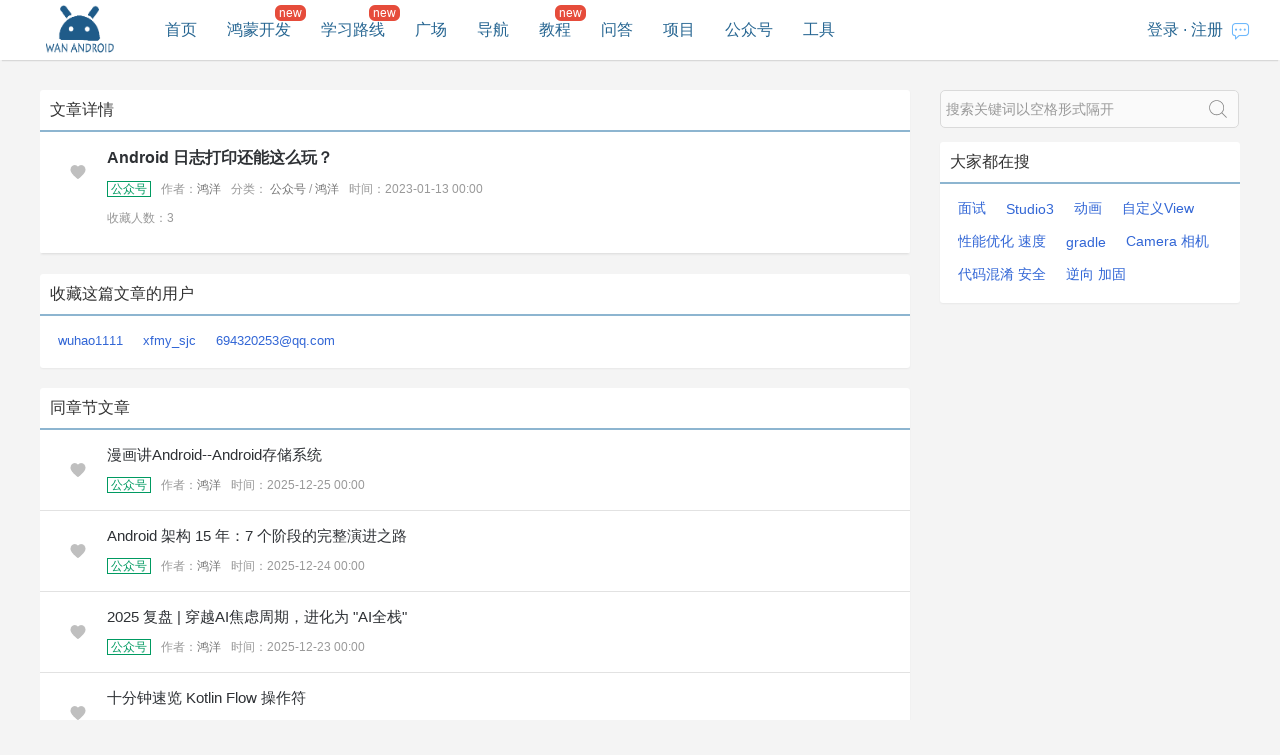

--- FILE ---
content_type: text/html;charset=UTF-8
request_url: https://wanandroid.com/article/25539/detail
body_size: 8397
content:

<!DOCTYPE html>
<html>
<head>
<meta http-equiv="Content-Type" content="text/html; charset=UTF-8">
<title>Android 日志打印还能这么玩？ - 玩Android - wanandroid.com</title>

<meta name="baidu-site-verification" content="AjVAHSzyrE" />
<meta name="author" content="lmj">
<meta data-vue-meta="true" data-vmid="keywords" name="keywords" content="玩Android,学Android,wanandroid,xueandroid,Android知识体系,Android开发工具,自定义View"/>
<meta data-vue-meta="true" data-vmid="description" name="description" content="玩Android是一个每日推荐20~30篇Android优质文章的站点，提供Android常用工具和常用网站，并以知识体系的形式展现所有的文章分类。"/>

<link rel="shortcut icon" href="/resources/image/favicon.ico">
<link rel="stylesheet" type="text/css" href="/resources/css/reset.css" />
<link rel="stylesheet" type="text/css" href="/resources/css/jquery.harame.css" />
<link rel="stylesheet" type="text/css" href="/resources/css/iconfont/iconfont.css?v=3" />
<link rel="stylesheet" type="text/css" href="/resources/css/pc/dialog.css?v=4" />
<link rel="stylesheet" type="text/css" href="/resources/css/pc/common.css?v=23" />
<link rel="stylesheet" type="text/css" href="/resources/css/pc/header.css?v=8" />
<!-- jieri -->
<link rel="stylesheet" type="text/css" href="/resources/css/pc/surprise.css?v=1" />
<!-- -->
<script type="text/javascript" src="/resources/js/jquery-1.10.2.min.js"></script>
<script type="text/javascript" src="/resources/js/jquery-migrate-1.2.1.min.js"></script>
<script type="text/javascript" src="/resources/js/jquery.harame.js"></script>
<script type="text/javascript" src="/resources/js/pc/common.js?v=5"></script>

<!-- <script async src="//pagead2.googlesyndication.com/pagead/js/adsbygoogle.js"></script> -->
<script>

 /* (adsbygoogle = window.adsbygoogle || []).push({
    google_ad_client: "ca-pub-6857356622430344",
    enable_page_level_ads: true
 }); */
</script>
<script type="text/javascript">
	var basepath = "/";
	var _debug = true;
</script>
<script type="text/javascript">
	var _hmt = _hmt || [];
	(function() {
	  var hm = document.createElement("script");
	  hm.src = "https://hm.baidu.com/hm.js?90501e13a75bb5eb3d067166e8d2cad8";
	  var s = document.getElementsByTagName("script")[0]; 
	  s.parentNode.insertBefore(hm, s);
	})();
</script>
<span style="display: none;" id="basepath">/</span>




<style type="text/css">
	.chapterArticles .info_art p a{
		font-weight:normal;
		font-size: 15px; 
	}
</style>

</head>
<body>
<div class="e">
    <!-- header -->
    


<head>
	<!-- <style type="text/css">
		html {filter:progid:DXImageTransform.Microsoft.BasicImage(grayscale=1);-webkit-filter: grayscale(100%);}
	</style> -->
</head>
<div class="header">
	<div>
	    <div class="logo">
	    		<a href="https://www.wanandroid.com">
	    			<img title="玩安卓" id="logo_img" src="/resources/image/pc/logo.png" width="68px" height="50px"  alt="wan android logo" />
	    		</a>
	    	</div>
	    <div class="nav">
	        <ul>
	            <li id="index"><a href="/index">首页</a></li>
	            <li id="harmony" class="new"><a href="/harmony/index">鸿蒙开发</a></li>
	            <li id="route" class="new"><a href="/route/list">学习路线</a></li>
	            <li id="userArticle"><a href="/user_article">广场</a></li> 
	            <li id="navi"><a href="/navi">导航</a></li>
	            <li id="book" class="new"><a href="/book/list">教程</a></li>
	            <li id="wenda"><a href="/wenda">问答</a></li>
	    	 
	            <li id="projectIndex"><a href="/projectindex">项目</a></li> 
	            <li id="wxarticle"><a href="/wxarticle">公众号</a></li>
	            
	           
	            <li id="tools"><a href="/tools">工具</a></li>
	            
	            
	            
	        </ul>
	    </div>
	    <div class="nav_login">
	    	
		    	<ul class="loginNav">
		            <li><a onclick="showLoginDialog()">登录</a></li>
		            <li>·</li>
		            <li><a onclick="showRegisterDialog()">注册</a></li>
		        </ul>
	    	
	        
		   <div class="header_inbox">
			   
		        
			        <a target="_blank" href="/message/lg/history/list/1">
			       		<span class="iconfont iconxiaoxi"></span>
			        </a>
			   
     		</div>
	    </div>
	  
    
	</div>
</div>
<div class="cb"></div>


<div class="dialog_div login_dialog" id="loginDialog">
    <h2 class="title"><span>登录</span><b class="closed"></b></h2>
    <div>
        <input class="normal_input" type="text" name="username" placeholder="请输入用户名" />
        <input class="normal_input" type="password" name="password" placeholder="请输入密码" />
        <p class="ofh">
        	<span class="toRegisterDialog" onclick="showRegister()">去注册</span>
        	<a class="find_psd" target="_blank" href="/blog/show/2947">忘记密码？</a>
        </p>
        <p class="warn"></p>
        <p class="opt_p">
        		<span class="btn save">登录</span>
        	</p>
    </div>
</div>

<div class="dialog_div login_dialog" id="registerDialog">
    <h2 class="title"><span>注册</span><b class="closed"></b></h2>
    <div>
        <input class="normal_input" type="text" name="username" placeholder="请输入用户名" />
        <input class="normal_input" type="password" name="password" placeholder="请输入密码" />
        <input class="normal_input" type="password" name="repassword" placeholder="请输入确认密码" />
        <input class="normal_input" type="text" name="verifyCode" placeholder="请输入验证码"/>
        <p class="ofh"><span class="toLoginDialog" onclick="showLogin()">去登录</span></p>
		<div style="text-align: center; margin: 0px auto 10px;">
			<img
				src="/resources/image/pc/weixin_hongyang.jpg"
				style="width: 150px; height: 150px;" />
			<ul style="font-size: 14px;">
				<li>扫码关注公众号</li>
				<li style="margin-top: 12px;">发送“<span style="color: red;">我爱安卓</span>”
				</li>
				<li>即可获取验证码</li>
			</ul>
		</div>        
        <p class="warn"></p>
        <p class="opt_p">
        		<span class="btn save">注册</span>
        	</p>
    </div>
</div>
<script type="text/javascript">
function showLogin(){
	$("#registerDialog").harameDialog("close");
	$("#loginDialog").harameDialog("open");
}
function showRegister(){
    $("#loginDialog").harameDialog("close");
	$("#registerDialog").harameDialog("open");
}

$(document).ready(function(){
	$("#loginDialog, #registerDialog").harameDialog({
	    closedOnClickOverlay: false,
	    closedSelector: ".closed, .btn.disabled"
	});
	$("#loginDialog input[name='password']").keyup(function(){
		if(13==event.which || 13==event.keyCode){
			$("#loginDialog .save").trigger("click");
		}
	});
	$("#registerDialog input[name='repassword']").keyup(function(){
		if(13==event.which || 13==event.keyCode){
			$("#registerDialog .save").trigger("click");
		}
	});
	$("#loginDialog .save").click(function(){
		var $dom = $("#loginDialog");
		var username = $.trim($dom.find("input[name='username']").val());
		var password = $dom.find("input[name='password']").val();
		
		if( username.length<3){
			$dom.find("input[name='username']").focus();
			$dom.find(".warn").html("用户名至少 3 位");
			return false;
		}
		if(password.length < 6){
			$dom.find("input[name='password']").focus();
			$dom.find(".warn").html("密码至少 6 位");
			return false;
		}
		$.ajax({
	          url: basepath+"user/login",
	          type:"post",
	          data:{
        	  		username: username,
        	  		password: password
	          		},
	          success: function (results) {
	              if(0 != results.errorCode){
	            	  $dom.find(".warn").html(results.errorMsg);
	            		return;
	              }
	              $dom.harameDialog("close");
	              $(".loginNav").hide();
	              if(results.data.type == 1){
	            	  	$("#tools").after('<li id="editor"><a href="/admin/bg/">添加文章</a></li>');
	            	  	$("#userOptNav").prepend('<li><a href="/admin/bg/">后台管理</a></li>');
	              }
	              $("#tools").after('<li id="collect"><a href="/lg/collect">我的收藏</a></li>');
	              if(6 < results.data.username.length){
	            	  	$(".userNav span").html(results.data.username.substring(0,6)+"...");
	              }else{
	            	  	$(".userNav span").html(results.data.username);
	              }
	              $(".userNav").show();
	              //收藏同步
	              //var collectArr = results.data.collectIds;
	              //global.collectflag = true;
	             // if(global.callbackSuccess){
		          //    global.callbackSuccess();
	             // }
	              //collectInStep($(".listArticle .collect"), "artid", collectArr);
	              //window.location.href = "/index";
	              location.reload();      
	          }, 
	          error:function(){
	        	  	$dom.find(".warn").html("网络异常");
	          }
	      });
		
	});
	
	$("#registerDialog .save").click(function(){
		var $dom = $("#registerDialog");
		var username = $.trim($dom.find("input[name='username']").val());
		var password = $dom.find("input[name='password']").val();
		var repassword = $dom.find("input[name='repassword']").val();
		var verifyCode = $dom.find("input[name='verifyCode']").val();

		
		if( 3 > username.length){
			$dom.find("input[name='username']").focus();
			$dom.find(".warn").html("用户名最少3位");
			return false;
		}
		if( 50 < username.length){
			$dom.find("input[name='username']").focus();
			$dom.find(".warn").html("用户名不超过50位");
			return false;
		}
		if(password.length < 6){
			$dom.find("input[name='password']").focus();
			$dom.find(".warn").html("密码至少 6 位");
			return false;
		}
		if(password != repassword){
			$dom.find("input[name='repassword']").focus();
			$dom.find(".warn").html("确认密码与密码不符");
			return false;
		}
		if(verifyCode.length <=0){
			$dom.find("input[name='verifyCode']").focus();
			$dom.find(".warn").html("验证码不能为空");
			return false;
		}
		
		$.ajax({
	          url: basepath+"user/registerV2",
	          type:"post",
	          data:{
	        	  	username: username,
      	  		password: password,
      	  		repassword: repassword,
      	  		verifyCode:verifyCode
	          		},
	          success: function (results) {
	              if(0 != results.errorCode){
	            	  	$dom.find(".warn").html(results.errorMsg);
	            		return;
	              }
	              $dom.harameDialog("close");
	              $(".loginNav").hide();
	              if(results.data.type == 1){
	            	  	$("#tools").after('<li id="editor"><a href="/admin/bg/">添加文章</a></li>');
	            	  	$("#userOptNav").prepend('<li><a href="/admin/bg/">后台管理</a></li>');
	              }
	              $("#tools").after('<li id="collect"><a href="/lg/collect">我的收藏</a></li>');
	              if(6 < results.data.username.length){
	            	  	$(".userNav span").html(results.data.username.substring(0,6)+"...");
	              }else{
	            	  	$(".userNav span").html(results.data.username);
	              }
	              $(".userNav").show();
	            //收藏同步
	             // var collectArr = results.data.collectIds;
	              //collectInStep($(".listArticle .collect"), "artid", collectArr);
	             // global.collectflag = true;
	              //window.location.href = "/index";
	              location.reload();      
	          }, 
	          error:function(){
	        	  	$dom.find(".warn").html("网络异常");
	          }
	      });
		
	});
});
</script>


<div class="login_dialog dialog_div" id="wxDialog">
    <h2 class="title"><span>解锁回答区域</span><b class="closed"></b></h2>
            
           	<div style="text-align: center;margin: 0px auto 10px;">
	            <img src="/resources/image/pc/weixin_hongyang.jpg" style="width: 150px;height:150px;"/>
	            <ul style="font-size: 14px;">
	            		<li>扫码关注公众号</li>
	            		<li style="margin-top: 12px;">发送“<span style="color: red;">我爱安卓</span>”</li>
	            </ul>
	            <input type="text" name="wxcode" placeholder="输入返回的验证码" style="font-size:14px;height: 20px;line-height: 20px;margin-top: 12px;border: 1px solid #adadad;margin-bottom: 12px;"/>
	        		<p style="font-size: 12px;color:#666;">若你登陆，将永久解锁；<br/>若未登录，仅本机解锁。</p>
	        		<p class="warn" style="color: red;display: none;font-size: 14px;"></p>
	        		<p class="opt_p">
	                <span class="btn save" style="width: 80%;font-size: 16px;line-height: 36px;height: 36px;">解锁回答区域</span>
	            </p>
            </div>
</div>
<script type="text/javascript">

$(document).ready(function(){
	$("#wxDialog").harameDialog({
	    closedOnClickOverlay: false,
	    closedSelector: ".closed, .btn.disabled"
	});
	
	$("#wxDialog .save").click(function(){
		var $dom = $("#wxDialog");
		var wxcode = $.trim($dom.find("input[name='wxcode']").val());
		if(wxcode == ""){
			$dom.find(".warn").show();
       	  	$dom.find(".warn").html("验证码不能为空");
       	  	return;
		}
		$.ajax({
	          url: basepath+"auth/wenda",
	          type:"get",
	          data:{wxcode: wxcode},
	          success: function (results) {
	              if(0 != results.errorCode){
	            	  	  $dom.find(".warn").show();
		            	  $dom.find(".warn").html(results.errorMsg);
		            	  $dom.find("input[name='wxcode']").val("")
		            	return;
		          }
	              localStorage.setItem("wanandroid.wenda.comments", 1);
	              location.reload();      
	          }, 
	          error:function(){
	        	    $dom.find(".warn").show();
	        	  	$dom.find(".warn").html("网络异常");
	          }
	      });
		
	});
	
});
</script>



<div class="login_dialog dialog_div" id="wxRegisterDialog">
	<h2 class="title">
		<span>获取注册验证码</span><b class="closed"></b>
	</h2>

	<div style="text-align: center; margin: 0px auto 10px;">
		<img
			src="/resources/image/pc/weixin_hongyang.jpg"
			style="width: 150px; height: 150px;" />
		<ul style="font-size: 14px;">
			<li>扫码关注公众号</li>
			<li style="margin-top: 12px;">发送“<span style="color: red;">我爱安卓</span>”
			</li>
			<li>即可获取验证码</li>
		</ul>
	</div>
</div>
<script type="text/javascript">
	$(document).ready(function() {
		$("#wxRegisterDialog").harameDialog({
			closedOnClickOverlay : false,
			closedSelector : ".closed, .btn.disabled"
		});
	});
</script>


<script type="text/javascript">
function activenav(id){
    $("#"+ id).addClass("active");
}

function showLoginDialog(){
	$("#loginDialog").harameDialog("open");
	$("#loginDialog input[name='username']").focus();
}

function showWxDialog(){
	$("#wxDialog").harameDialog("open");
}
function showRegisterDialog(){
	$("#registerDialog").harameDialog("open");
	$("#registerDialog input[name='username']").focus();
}

function showWxRegisterDialog(){
	$("#wxRegisterDialog").harameDialog("open");
}
$(document).ready(function(){
	$(".userNav span").mouseenter(function(){
		$(this).parents(".userNav").find("div").show();
	});
	$(".userNav").mouseleave(function(){
		$(this).find("div").hide();
	});
	$("form[name='searchForm']").find(".search").click(function(){
		var k = $.trim($("form[name='searchForm']").find("input").val());
		console.log(k);
		if(k == "关闭新年皮肤"){
			localStorage.setItem("wanandroid.index.close_newyear",1)
			location.reload();
			return false;
		}
		if(k == "打开新年皮肤"){
			localStorage.setItem("wanandroid.index.close_newyear",0)
			location.reload();
			return false;
		}
		
		if(0 < k.length){
			if(100 < k.length){
				k = k.substring(0,100);
				$("form[name='searchForm']").find("input").val(k)
			}
			$("form[name='searchForm']").submit();
		}
	});
	$("form[name='searchForm']").find("input").focus(function(){
		$(this).parent("form").addClass("active");
	}).blur(function(){
	 	$(this).parent("form").removeClass("active");
	 });
	
});
</script>
    <div class="e_container mt30"><!-- 内容主体 -->
        <div class="main_content_l"><!-- 左侧文档列表-->
        		<div >
        		 	<div class="block">
        		 		<h2 class="title"><span>文章详情</span></h2>
		            <ul class="list_article  listArticle" >
		            		



<head>
<style type="text/css">
.info_art span.feed_back {
	color: #aaa;
	text-decoration: underline;
	cursor: pointer;
	display: none;
}

.info_art:hover span.feed_back {
	display: inline;
}
</style>

<script type="text/javascript">
	
		
			global.isLogin = false;
		
		
		
		$(function(){
			$(".listArticle").on("click",".feed_back",function(){
				if(!global.isLogin){
					showLoginDialog();//先登录
					return false;
				}
				$("#confirmFeedBackArticleDialog").find("input[name='aid']").val($(this).attr("artid"));
				$("#confirmFeedBackArticleDialog").harameDialog("open");
				return false;
				
			});
		});
	
	</script>

</head>

	<li>
		<div>
			<div class="info_opt">
				
				
					<span artid=25539 class="collect" title="收藏"></span>
				
			</div>
			<div class="info_art">
				<p>
					<a class="alink" href="https://mp.weixin.qq.com/s/wwWUssli-dZvf14rMNp43A" target="_blank">Android 日志打印还能这么玩？</a>
				</p>
				
				
					<span class="tags"><a target="_blank"
						href="/wxarticle/list/408/1">&nbsp;公众号&nbsp;</a></span>
				
				
					<span class="aauthor">作者：<a
						href="/article/list/0?author=鸿洋"
						target="_blank">鸿洋</a></span>
				

				
				
					
						<span class="achapter">分类： <a class="levelone"
							href="/article/list/0?cid=408">公众号</a>
							/ <a class="leveltwo"
							href="/article/list/0?cid=408">鸿洋</a></span>
					
				
				<span class="aniceDate">时间：2023-01-13 00:00</span> <span
					class="feed_back" artid="25539">链接错误</span>
					
				
					<p style="font-size: 12px;color:#999;margin-top: 12px;">收藏人数：3</p>
				
			</div>				
			
		</div>
	</li>




<div class="dialog_div" id="confirmFeedBackArticleDialog">
    <h2 class="title"><span>链接异常反馈</span><b class="closed"></b></h2>
    <div>
    		<input type="hidden" name="aid" />
    		
        <p class="confirm">确认反馈该文章链接错误 or 内容不匹配？</p>
        <p class="warn"></p>
        <p class="opt_p">
        		<span class="fl btn disabled">取消</span>
        		<span class="fr btn save">确定</span>
        	</p>
    </div>
</div>
<script type="text/javascript">

$(document).ready(function(){
	
	$("#confirmFeedBackArticleDialog").harameDialog({
	    closedOnClickOverlay: false,
	    closedSelector: ".closed, .btn.disabled"
	});
	
	$("#confirmFeedBackArticleDialog .save").click(function(){
		var $dom = $("#confirmFeedBackArticleDialog");
		var artid = $.trim($dom.find("input[name='aid']").val());
		var url = "/aerror/lg/add/json?aid=" + artid;

		if(1 > artid){
			$dom.find(".warn").html("获取文章信息失败，请重试");
			return false;
		}
		showAlertMsg("反馈已经收到，感谢！");
        $dom.harameDialog("close");

		$.ajax({
	          url: url,
	          type:"post",
	          success: function (results) {
	              if(0 != results.errorCode){
	            		return;
	              }
	          },
	          error:function(){
	          }
	      });
	});
});
</script>


		            </ul>
	            </div>
	            
		            <div class="block" style="margin-top: 20px;">
		        			<h2 class="title"><span>收藏这篇文章的用户</span></h2>
		        			
		        				<ul class="link_list">
				            		
				            			<li><a href="/user/144489/articles/1" style="font-size: 13px;" target="_blank">wuhao1111</a></li>
				            		
				            			<li><a href="/user/14839/articles/1" style="font-size: 13px;" target="_blank">xfmy_sjc</a></li>
				            		
				            			<li><a href="/user/81577/articles/1" style="font-size: 13px;" target="_blank">694320253@qq.com</a></li>
				            		
				            </ul>
	        			</div>
        			
        			<div class="block" style="margin-top: 20px;">
	        			<h2 class="title"><span>同章节文章</span></h2>
		            <ul class="list_article  listArticle  chapterArticles">
		            		
		            		 



<head>
<style type="text/css">
.info_art span.feed_back {
	color: #aaa;
	text-decoration: underline;
	cursor: pointer;
	display: none;
}

.info_art:hover span.feed_back {
	display: inline;
}
</style>

<script type="text/javascript">
	
		
			global.isLogin = false;
		
		
		
		$(function(){
			$(".listArticle").on("click",".feed_back",function(){
				if(!global.isLogin){
					showLoginDialog();//先登录
					return false;
				}
				$("#confirmFeedBackArticleDialog").find("input[name='aid']").val($(this).attr("artid"));
				$("#confirmFeedBackArticleDialog").harameDialog("open");
				return false;
				
			});
		});
	
	</script>

</head>






	
		<li>
			<div>
				<div class="info_opt">
					
					
						<span artid=31134 class="collect" title="收藏"></span>
					
				</div>
				<div class="info_art">
					<p>
						
						<a class="alink" href="https://mp.weixin.qq.com/s/t9ADKsI_aeOu5ueJSGqa6A" target="_blank">漫画讲Android--Android存储系统</a>
					</p>
					
					
						<span class="tags"><a target="_blank"
							href="/wxarticle/list/408/1">&nbsp;公众号&nbsp;</a></span>
					
					
						<span class="aauthor">作者：<a
							href="/article/list/0?author=鸿洋"
							target="_blank">鸿洋</a></span>
					

					
					
					
					<span class="aniceDate">时间：2025-12-25 00:00</span> <span
						class="feed_back" artid="31134">链接错误</span>
				</div>
			</div>
		</li>
	
		<li>
			<div>
				<div class="info_opt">
					
					
						<span artid=31133 class="collect" title="收藏"></span>
					
				</div>
				<div class="info_art">
					<p>
						
						<a class="alink" href="https://mp.weixin.qq.com/s/LDYfKTDAFCJPi5YAiXYoBA" target="_blank">Android 架构 15 年：7 个阶段的完整演进之路</a>
					</p>
					
					
						<span class="tags"><a target="_blank"
							href="/wxarticle/list/408/1">&nbsp;公众号&nbsp;</a></span>
					
					
						<span class="aauthor">作者：<a
							href="/article/list/0?author=鸿洋"
							target="_blank">鸿洋</a></span>
					

					
					
					
					<span class="aniceDate">时间：2025-12-24 00:00</span> <span
						class="feed_back" artid="31133">链接错误</span>
				</div>
			</div>
		</li>
	
		<li>
			<div>
				<div class="info_opt">
					
					
						<span artid=31132 class="collect" title="收藏"></span>
					
				</div>
				<div class="info_art">
					<p>
						
						<a class="alink" href="https://mp.weixin.qq.com/s/zFQoKPPXdO13SChYnekNMQ" target="_blank">2025 复盘 | 穿越AI焦虑周期，进化为 &quot;AI全栈&quot;</a>
					</p>
					
					
						<span class="tags"><a target="_blank"
							href="/wxarticle/list/408/1">&nbsp;公众号&nbsp;</a></span>
					
					
						<span class="aauthor">作者：<a
							href="/article/list/0?author=鸿洋"
							target="_blank">鸿洋</a></span>
					

					
					
					
					<span class="aniceDate">时间：2025-12-23 00:00</span> <span
						class="feed_back" artid="31132">链接错误</span>
				</div>
			</div>
		</li>
	
		<li>
			<div>
				<div class="info_opt">
					
					
						<span artid=31131 class="collect" title="收藏"></span>
					
				</div>
				<div class="info_art">
					<p>
						
						<a class="alink" href="https://mp.weixin.qq.com/s/rshxQlP3ckAaRORUZepfyw" target="_blank">十分钟速览 Kotlin Flow 操作符</a>
					</p>
					
					
						<span class="tags"><a target="_blank"
							href="/wxarticle/list/408/1">&nbsp;公众号&nbsp;</a></span>
					
					
						<span class="aauthor">作者：<a
							href="/article/list/0?author=鸿洋"
							target="_blank">鸿洋</a></span>
					

					
					
					
					<span class="aniceDate">时间：2025-12-18 00:00</span> <span
						class="feed_back" artid="31131">链接错误</span>
				</div>
			</div>
		</li>
	
		<li>
			<div>
				<div class="info_opt">
					
					
						<span artid=31130 class="collect" title="收藏"></span>
					
				</div>
				<div class="info_art">
					<p>
						
						<a class="alink" href="https://mp.weixin.qq.com/s/y2s2FPPWS7dnoF7-PhIdJg" target="_blank">掌握 Android 各版本的权限管理</a>
					</p>
					
					
						<span class="tags"><a target="_blank"
							href="/wxarticle/list/408/1">&nbsp;公众号&nbsp;</a></span>
					
					
						<span class="aauthor">作者：<a
							href="/article/list/0?author=鸿洋"
							target="_blank">鸿洋</a></span>
					

					
					
					
					<span class="aniceDate">时间：2025-12-17 00:00</span> <span
						class="feed_back" artid="31130">链接错误</span>
				</div>
			</div>
		</li>
	
		<li>
			<div>
				<div class="info_opt">
					
					
						<span artid=31129 class="collect" title="收藏"></span>
					
				</div>
				<div class="info_art">
					<p>
						
						<a class="alink" href="https://mp.weixin.qq.com/s/RQNEmINa3d97NlA0LFZMFQ" target="_blank">漫画讲Android--app可用的存储目录</a>
					</p>
					
					
						<span class="tags"><a target="_blank"
							href="/wxarticle/list/408/1">&nbsp;公众号&nbsp;</a></span>
					
					
						<span class="aauthor">作者：<a
							href="/article/list/0?author=鸿洋"
							target="_blank">鸿洋</a></span>
					

					
					
					
					<span class="aniceDate">时间：2025-12-11 00:00</span> <span
						class="feed_back" artid="31129">链接错误</span>
				</div>
			</div>
		</li>
	
		<li>
			<div>
				<div class="info_opt">
					
					
						<span artid=31128 class="collect" title="收藏"></span>
					
				</div>
				<div class="info_art">
					<p>
						
						<a class="alink" href="https://mp.weixin.qq.com/s/x-diM_0ogEg1W48_7B_TxQ" target="_blank">Androidify：谷歌官方 AI + Android 开源示例应用</a>
					</p>
					
					
						<span class="tags"><a target="_blank"
							href="/wxarticle/list/408/1">&nbsp;公众号&nbsp;</a></span>
					
					
						<span class="aauthor">作者：<a
							href="/article/list/0?author=鸿洋"
							target="_blank">鸿洋</a></span>
					

					
					
					
					<span class="aniceDate">时间：2025-12-08 00:00</span> <span
						class="feed_back" artid="31128">链接错误</span>
				</div>
			</div>
		</li>
	
		<li>
			<div>
				<div class="info_opt">
					
					
						<span artid=31127 class="collect" title="收藏"></span>
					
				</div>
				<div class="info_art">
					<p>
						
						<a class="alink" href="https://mp.weixin.qq.com/s/a9v4NANxzkXx7LESrqcpCQ" target="_blank">五分钟实战 Compose 展开/收起动画</a>
					</p>
					
					
						<span class="tags"><a target="_blank"
							href="/wxarticle/list/408/1">&nbsp;公众号&nbsp;</a></span>
					
					
						<span class="aauthor">作者：<a
							href="/article/list/0?author=鸿洋"
							target="_blank">鸿洋</a></span>
					

					
					
					
					<span class="aniceDate">时间：2025-12-04 00:00</span> <span
						class="feed_back" artid="31127">链接错误</span>
				</div>
			</div>
		</li>
	
		<li>
			<div>
				<div class="info_opt">
					
					
						<span artid=31126 class="collect" title="收藏"></span>
					
				</div>
				<div class="info_art">
					<p>
						
						<a class="alink" href="https://mp.weixin.qq.com/s/nfgcFbpAof4iadYg4kK61w" target="_blank">Android 应用崩溃前截屏：让问题排查更轻松</a>
					</p>
					
					
						<span class="tags"><a target="_blank"
							href="/wxarticle/list/408/1">&nbsp;公众号&nbsp;</a></span>
					
					
						<span class="aauthor">作者：<a
							href="/article/list/0?author=鸿洋"
							target="_blank">鸿洋</a></span>
					

					
					
					
					<span class="aniceDate">时间：2025-12-02 00:00</span> <span
						class="feed_back" artid="31126">链接错误</span>
				</div>
			</div>
		</li>
	
		<li>
			<div>
				<div class="info_opt">
					
					
						<span artid=31083 class="collect" title="收藏"></span>
					
				</div>
				<div class="info_art">
					<p>
						
						<a class="alink" href="https://mp.weixin.qq.com/s/hZd1HOQsvHZabk0XzvL7GA" target="_blank">深入浅出 Compose 测量机制</a>
					</p>
					
					
						<span class="tags"><a target="_blank"
							href="/wxarticle/list/408/1">&nbsp;公众号&nbsp;</a></span>
					
					
						<span class="aauthor">作者：<a
							href="/article/list/0?author=鸿洋"
							target="_blank">鸿洋</a></span>
					

					
					
					
					<span class="aniceDate">时间：2025-12-01 00:00</span> <span
						class="feed_back" artid="31083">链接错误</span>
				</div>
			</div>
		</li>
	
		<li>
			<div>
				<div class="info_opt">
					
					
						<span artid=31082 class="collect" title="收藏"></span>
					
				</div>
				<div class="info_art">
					<p>
						
						<a class="alink" href="https://mp.weixin.qq.com/s/pTiJemAzfiFL5Iu7ss99Bw" target="_blank">漫画讲Android&mdash;&mdash;存储系统的基石</a>
					</p>
					
					
						<span class="tags"><a target="_blank"
							href="/wxarticle/list/408/1">&nbsp;公众号&nbsp;</a></span>
					
					
						<span class="aauthor">作者：<a
							href="/article/list/0?author=鸿洋"
							target="_blank">鸿洋</a></span>
					

					
					
					
					<span class="aniceDate">时间：2025-11-28 00:00</span> <span
						class="feed_back" artid="31082">链接错误</span>
				</div>
			</div>
		</li>
	
		<li>
			<div>
				<div class="info_opt">
					
					
						<span artid=31081 class="collect" title="收藏"></span>
					
				</div>
				<div class="info_art">
					<p>
						
						<a class="alink" href="https://mp.weixin.qq.com/s/T7ln4_D7DUWDmSINxBWW5A" target="_blank">一文了解 Android 5 到 16 期间跨进程通信(IPC) 的使用</a>
					</p>
					
					
						<span class="tags"><a target="_blank"
							href="/wxarticle/list/408/1">&nbsp;公众号&nbsp;</a></span>
					
					
						<span class="aauthor">作者：<a
							href="/article/list/0?author=鸿洋"
							target="_blank">鸿洋</a></span>
					

					
					
					
					<span class="aniceDate">时间：2025-11-25 00:00</span> <span
						class="feed_back" artid="31081">链接错误</span>
				</div>
			</div>
		</li>
	
		<li>
			<div>
				<div class="info_opt">
					
					
						<span artid=31080 class="collect" title="收藏"></span>
					
				</div>
				<div class="info_art">
					<p>
						
						<a class="alink" href="https://mp.weixin.qq.com/s/agOoNSwiClrXQpqASsix5g" target="_blank">一次崩溃率暴涨 10 倍的线上事故：从&ldquo;无堆栈&rdquo;到精准定位，到光速解决</a>
					</p>
					
					
						<span class="tags"><a target="_blank"
							href="/wxarticle/list/408/1">&nbsp;公众号&nbsp;</a></span>
					
					
						<span class="aauthor">作者：<a
							href="/article/list/0?author=鸿洋"
							target="_blank">鸿洋</a></span>
					

					
					
					
					<span class="aniceDate">时间：2025-11-24 00:00</span> <span
						class="feed_back" artid="31080">链接错误</span>
				</div>
			</div>
		</li>
	
		<li>
			<div>
				<div class="info_opt">
					
					
						<span artid=31079 class="collect" title="收藏"></span>
					
				</div>
				<div class="info_art">
					<p>
						
						<a class="alink" href="https://mp.weixin.qq.com/s/jKZDeGj5DTN1X17vMTGhrA" target="_blank">Android 的 16KB 内存页：看似 &ldquo;内存浪费&rdquo;，实则提升应用性能达 30%</a>
					</p>
					
					
						<span class="tags"><a target="_blank"
							href="/wxarticle/list/408/1">&nbsp;公众号&nbsp;</a></span>
					
					
						<span class="aauthor">作者：<a
							href="/article/list/0?author=鸿洋"
							target="_blank">鸿洋</a></span>
					

					
					
					
					<span class="aniceDate">时间：2025-11-19 00:00</span> <span
						class="feed_back" artid="31079">链接错误</span>
				</div>
			</div>
		</li>
	
		<li>
			<div>
				<div class="info_opt">
					
					
						<span artid=31078 class="collect" title="收藏"></span>
					
				</div>
				<div class="info_art">
					<p>
						
						<a class="alink" href="https://mp.weixin.qq.com/s/2v4o_Lc6MyfXCh8uDW5wAw" target="_blank">Android 5 到 16 期间 Service 的发展</a>
					</p>
					
					
						<span class="tags"><a target="_blank"
							href="/wxarticle/list/408/1">&nbsp;公众号&nbsp;</a></span>
					
					
						<span class="aauthor">作者：<a
							href="/article/list/0?author=鸿洋"
							target="_blank">鸿洋</a></span>
					

					
					
					
					<span class="aniceDate">时间：2025-11-18 00:00</span> <span
						class="feed_back" artid="31078">链接错误</span>
				</div>
			</div>
		</li>
	
		<li>
			<div>
				<div class="info_opt">
					
					
						<span artid=31077 class="collect" title="收藏"></span>
					
				</div>
				<div class="info_art">
					<p>
						
						<a class="alink" href="https://mp.weixin.qq.com/s/BKzHRPuhmqlq9x1sN1EHdw" target="_blank">更新！Figma MCP + Cursor：大前端时代的UI到代码自动化</a>
					</p>
					
					
						<span class="tags"><a target="_blank"
							href="/wxarticle/list/408/1">&nbsp;公众号&nbsp;</a></span>
					
					
						<span class="aauthor">作者：<a
							href="/article/list/0?author=鸿洋"
							target="_blank">鸿洋</a></span>
					

					
					
					
					<span class="aniceDate">时间：2025-11-17 00:00</span> <span
						class="feed_back" artid="31077">链接错误</span>
				</div>
			</div>
		</li>
	
		<li>
			<div>
				<div class="info_opt">
					
					
						<span artid=31076 class="collect" title="收藏"></span>
					
				</div>
				<div class="info_art">
					<p>
						
						<a class="alink" href="https://mp.weixin.qq.com/s/xLmoF8vheCX4naE3Gdny9w" target="_blank">在 Compose 中使用 SurfaceView</a>
					</p>
					
					
						<span class="tags"><a target="_blank"
							href="/wxarticle/list/408/1">&nbsp;公众号&nbsp;</a></span>
					
					
						<span class="aauthor">作者：<a
							href="/article/list/0?author=鸿洋"
							target="_blank">鸿洋</a></span>
					

					
					
					
					<span class="aniceDate">时间：2025-11-14 00:00</span> <span
						class="feed_back" artid="31076">链接错误</span>
				</div>
			</div>
		</li>
	
		<li>
			<div>
				<div class="info_opt">
					
					
						<span artid=31075 class="collect" title="收藏"></span>
					
				</div>
				<div class="info_art">
					<p>
						
						<a class="alink" href="https://mp.weixin.qq.com/s/xYbJhSNLhS8NGvjFxDiD8w" target="_blank">Kuikly 小白拆解系列 &middot; 三端更小案例</a>
					</p>
					
					
						<span class="tags"><a target="_blank"
							href="/wxarticle/list/408/1">&nbsp;公众号&nbsp;</a></span>
					
					
						<span class="aauthor">作者：<a
							href="/article/list/0?author=鸿洋"
							target="_blank">鸿洋</a></span>
					

					
					
					
					<span class="aniceDate">时间：2025-11-12 00:00</span> <span
						class="feed_back" artid="31075">链接错误</span>
				</div>
			</div>
		</li>
	
		<li>
			<div>
				<div class="info_opt">
					
					
						<span artid=31074 class="collect" title="收藏"></span>
					
				</div>
				<div class="info_art">
					<p>
						
						<a class="alink" href="https://mp.weixin.qq.com/s/-VavT2hucmJKi0N8HDCNuw" target="_blank">inline、crossinline、reified 关键字的那些坑</a>
					</p>
					
					
						<span class="tags"><a target="_blank"
							href="/wxarticle/list/408/1">&nbsp;公众号&nbsp;</a></span>
					
					
						<span class="aauthor">作者：<a
							href="/article/list/0?author=鸿洋"
							target="_blank">鸿洋</a></span>
					

					
					
					
					<span class="aniceDate">时间：2025-11-10 00:00</span> <span
						class="feed_back" artid="31074">链接错误</span>
				</div>
			</div>
		</li>
	
		<li>
			<div>
				<div class="info_opt">
					
					
						<span artid=31072 class="collect" title="收藏"></span>
					
				</div>
				<div class="info_art">
					<p>
						
						<a class="alink" href="https://mp.weixin.qq.com/s/KzLg8QTQxJD7ImoXmFc-RA" target="_blank">漫画讲Android--apk安装辅助者-installd进程</a>
					</p>
					
					
						<span class="tags"><a target="_blank"
							href="/wxarticle/list/408/1">&nbsp;公众号&nbsp;</a></span>
					
					
						<span class="aauthor">作者：<a
							href="/article/list/0?author=鸿洋"
							target="_blank">鸿洋</a></span>
					

					
					
					
					<span class="aniceDate">时间：2025-11-05 00:00</span> <span
						class="feed_back" artid="31072">链接错误</span>
				</div>
			</div>
		</li>
	





<div class="dialog_div" id="confirmFeedBackArticleDialog">
    <h2 class="title"><span>链接异常反馈</span><b class="closed"></b></h2>
    <div>
    		<input type="hidden" name="aid" />
    		
        <p class="confirm">确认反馈该文章链接错误 or 内容不匹配？</p>
        <p class="warn"></p>
        <p class="opt_p">
        		<span class="fl btn disabled">取消</span>
        		<span class="fr btn save">确定</span>
        	</p>
    </div>
</div>
<script type="text/javascript">

$(document).ready(function(){
	
	$("#confirmFeedBackArticleDialog").harameDialog({
	    closedOnClickOverlay: false,
	    closedSelector: ".closed, .btn.disabled"
	});
	
	$("#confirmFeedBackArticleDialog .save").click(function(){
		var $dom = $("#confirmFeedBackArticleDialog");
		var artid = $.trim($dom.find("input[name='aid']").val());
		var url = "/aerror/lg/add/json?aid=" + artid;

		if(1 > artid){
			$dom.find(".warn").html("获取文章信息失败，请重试");
			return false;
		}
		showAlertMsg("反馈已经收到，感谢！");
        $dom.harameDialog("close");

		$.ajax({
	          url: url,
	          type:"post",
	          success: function (results) {
	              if(0 != results.errorCode){
	            		return;
	              }
	          },
	          error:function(){
	          }
	      });
	});
});
</script>


		            </ul>
        			</div>
	            
	            		
	            		

<script type="text/javascript" src="/resources/js/paging.js?v=2"></script>
<div class="page_div" id="page">
	
</div>
<script type="text/javascript">
$(document).ready(function(){
	$("#page").paging({
		pageNo:"1",
		totalPage: "104",
		totalSize: "2070",
		url: "/article//25539/detail?p=",
		params:"",
		callback: function(num) {
			alert(num)
		}
	});
});

</script>	
	            
	            
        		</div>
        </div>
        <div class="fixed_content_r fixedBlock"><!-- 右侧常用 -->
        		<!-- 搜索 -->
        		


<div class="">
	<form name="searchForm"
		style="float: none; width: 99%; margin: 0px 20px 14px 0;height: 36px;"
		action="/article/query"
		class="search_global" method="get">
		<input type="text" style="height: 36px;line-height: 36px;" name="k" placeholder="搜索关键词以空格形式隔开" value="" />
		<span class="search"></span>
	</form>
</div>
	
        		<div class="block">
        			<h2 class="title"><span>大家都在搜</span></h2>
	            <ul class="link_list">
	            		
	            			<li><a href="/article/query?k=面试">面试</a></li>
	            		
	            			<li><a href="/article/query?k=Studio3">Studio3</a></li>
	            		
	            			<li><a href="/article/query?k=动画">动画</a></li>
	            		
	            			<li><a href="/article/query?k=自定义View">自定义View</a></li>
	            		
	            			<li><a href="/article/query?k=性能优化 速度">性能优化 速度</a></li>
	            		
	            			<li><a href="/article/query?k=gradle">gradle</a></li>
	            		
	            			<li><a href="/article/query?k=Camera 相机">Camera 相机</a></li>
	            		
	            			<li><a href="/article/query?k=代码混淆 安全">代码混淆 安全</a></li>
	            		
	            			<li><a href="/article/query?k=逆向 加固">逆向 加固</a></li>
	            		
	            </ul>
        		</div>
        		
        </div>
    </div>
    <!-- footer -->
    

<div class="footer">
	<p class="mt10">&copy;2020&nbsp;·&nbsp;wanandroid.com&nbsp;·&nbsp;All Rights Reserved.&nbsp;
		<a target="_blank" href="http://www.beian.miit.gov.cn/">皖ICP备17022096号</a>&nbsp;
		<a href="/about">关于我们</a>
	</p>
</div>



<div id="optFixed">
	
</div>

<script type="text/javascript">
$(document).ready(function(){
	$(window).scroll(function(){		
		if($(window).scrollTop() >= 100){
			$('#optFixed').fadeIn(300);
		}else{
			$('#optFixed').fadeOut(300);
		}
	});
});
</script>


<div id="gotop">
	<span class="iconfont icongotop"></span>
</div>
<script type="text/javascript">
/**
 * 返回顶部
 */
function gotop(){
	$('html,body').animate({scrollTop:'0px'},500);
}
$(document).ready(function(){
	$(window).scroll(function(){		
		if($(window).scrollTop() >= 100){
			$('#gotop').fadeIn(300);
		}else{
			$('#gotop').fadeOut(300);
		}
	});
	$("#gotop").click(gotop);
});
</script>

</div>
<div id="alertMsg"></div>
<script type="text/javascript" src="/resources/js/pc/collect.js"></script>
<script type="text/javascript">

if(""=="true"){
	activenav("wenda");
}

function fixedBlock(top){
	var scrollTop = $(window).scrollTop();
	if(top >= scrollTop){
		$(".fixedBlock").removeClass("fixed_block");
	}else if(top < scrollTop){
    		var left = $(".fixedBlock").offset().left; 
        $(".fixedBlock").addClass("fixed_block");
    		$(".fixedBlock").css("left",left);
    } 
}
$(document).ready(function(){
	
	 	global.collectflag = false;
	
	
	$("body").on("click", ".collect", function(){
	 	 if(!global.collectflag){
	 		showLoginDialog();//先登录
	 	 }else{
	 		collect($(this));//收藏操作
	 	 }
	});
});
</script>
</body>
</html>


--- FILE ---
content_type: text/css
request_url: https://wanandroid.com/resources/css/jquery.harame.css
body_size: 1374
content:
.harame-dialog {
	position: fixed;
	z-index: 1001;
	width: 460px;
	border: none;
	border-radius:3px;
	background-color: white;
	overflow: hidden;
	display: none;
}

.harame-dialog-overlay {
	position: fixed;
	top: 0;
	left: 0;
	width: 100%;
	height: 100%;
	background: black;
	opacity: 0.5;
	filter:Alpha(opacity=50);
	z-index: 1000;
}

.harame-file-upload-iframe {
	position: absolute;
	top: -9999px;
	left: -9999px;
}

.harame-file-upload-form {
	position: absolute;
	top: -9999px;
	left: -9999px;
}

.harame-file-upload-loading {
	position: absolute;
	top: 0px;
	left: 0px;
	width: 100%;
	height: 100%;
	text-align: center;
	opacity: 0.3;
	background-color: #FFFFFF;
	z-index: 2000;
	display: table;
}

.harame-file-upload_loading-message {
	vertical-align: middle;
	display: table-cell;
	color:#303030;
}

.harame-tooltip {
	background: #FFFFFF;
	border: 1px solid #E1E1E1;
}

.harame-slider-image-container {
	position: absolute;
}

.harame-slider-previous {
	position: absolute;
	width: 50px;
	height: 50px;
	cursor: pointer;
}

.harame-slider-next {
	position: absolute;
	width: 50px;
	height: 50px;
	cursor: pointer;
}

.harame-slider-pagination {
	position: absolute;
	width: 100px;
	height: 30px;
}

.harame-slider-pagination-page {
	float: left;
	width: 30px;
	height: 30px;
}

--- FILE ---
content_type: text/css
request_url: https://wanandroid.com/resources/css/pc/surprise.css?v=1
body_size: 574
content:
@CHARSET "UTF-8";
#newyear{
	background-size: 2800px auto;
	background-color: #ffdda7 !important ;}
#newyear .e_container{margin-top: 86px;}
#newyear .header{background-color: #E10015;}
#newyear .nav>ul>li>a{color:#fff;}
#newyear .nav>ul>li>a:after{background: #E10015;}
#newyear .nav>ul>li>a:hover:after, #newyear .nav>ul>li.active>a:after{background: #fff;}
#newyear .nav_login>ul>li, #newyear .nav_login>ul>li>a{color: #fff;}
#newyear .nav_login .account a{color: #fff;}


/* background: url("../../../resources/image/surprise/guoqing.jpg") no-repeat center 60px; */






--- FILE ---
content_type: application/javascript
request_url: https://wanandroid.com/resources/js/paging.js?v=2
body_size: 1117
content:
(function($, window, document, undefined) {
	//定义分页类
	function Paging(element, options) {
		this.element = element;
		//传入形参
		this.options = {
			pageNo: parseInt(options.pageNo)||1,
			totalPage: parseInt(options.totalPage),
			totalSize:parseInt(options.totalSize),
			url:options.url,
			params:options.params,
			callback:options.callback
		};
		//根据形参初始化分页html和css代码
		this.init();
	}
	//对Paging的实例对象添加公共的属性和方法
	Paging.prototype = {
		constructor: Paging,
		init: function() {
			this.creatHtml();
		},
		creatHtml: function() {
			var me = this;
			var content = "";
			var current = me.options.pageNo;
			var total = me.options.totalPage;
			var totalNum = me.options.totalSize;
			var url = me.options.url;
			var params = me.options.params;
			if(current > total){
				return;
			}
			if(current == 1){
				content += "<a class='normal_page disabled' id='firstPage'>首页</a>";
				content += "<a class='normal_page disabled' id='prePage'>上一页</a>";
			}else{
				content += "<a class='normal_page' id='firstPage' href="+url+"1"+params+">首页</a><a class='normal_page' id='prePage' href="+url+(current-1)+params+">上一页</a>";
			}
			//总页数大于6时候
			if(total > 6) {
				//当前页数小于5时显示省略号
				if(current < 5) {
					for(var i = 1; i < 6; i++) {
						if(current == i) {
							content += "<a class='disabled'>" + i + "</a>";
						} else {
							content += "<a href="+url+i+params+">" + i + "</a>";
						}
					}
					content += ". . .";
					content += "<a href="+url+total+params+">"+total+"</a>";
				} else {
					 //判断页码在末尾的时候
					if(current < total - 3) {
						for(var i = current - 2; i < current + 3; i++) {
							if(current == i) {
								content += "<a class='disabled'>" + i + "</a>";
							} else {
								content += "<a href="+url+i+params+">" + i + "</a>";
							}
						}
						content += ". . .";
						content += "<a href="+url+total+params+">"+total+"</a>";
					//页码在中间部分时候	
					} else {
						content += "<a href="+url+1+params+">1</a>";
						content += ". . .";
						for(var i = total - 4; i < total + 1; i++) {
							if(current == i) {
								content += "<a class='disabled'>" + i + "</a>";
							} else {
								content += "<a href="+url+i+params+">" + i + "</a>";
							}
						}
					}
				}
				//页面总数小于6的时候
			} else {
				for(var i = 1; i < total + 1; i++) {
					if(current == i) {
						content += "<a class='disabled'>" + i + "</a>";
					} else {
						content += "<a href="+url+i+params+">" + i + "</a>";
					}
				}
			}
			if(current == total){
				content += "<a class='normal_page disabled' id='nextPage'>下一页</a>";
				content += "<a class='normal_page disabled' id='lastPage'>尾页</a>";
			}else{
				content += "<a class='normal_page' id='nextPage' href="+url+(current+1)+params+">下一页</a>";
				content += "<a class='normal_page' id='lastPage' href="+url+total+params+">尾页</a>";
			}
			content += "&nbsp;&nbsp;共&nbsp;<span>"+total+"</span>&nbsp;页&nbsp;&nbsp;&nbsp;";
			content += "&nbsp;&nbsp;共&nbsp;<span>"+totalNum+"</span>&nbsp;条记录";
			me.element.html(content);
		}
	};
	//通过jQuery对象初始化分页对象
	$.fn.paging = function(options) {
		return new Paging($(this), options);
	}
})(jQuery, window, document);

--- FILE ---
content_type: application/javascript
request_url: https://wanandroid.com/resources/js/pc/collect.js
body_size: 1450
content:
/**
 * 收藏文章
 * @param $elem
 * @returns
 */
function collect($elem){
	var artid = $elem.attr("artid");
	if(1 > artid){
		return false;
	 }
	if(!$elem.hasClass("active")){
		$.ajax({
	          url: basepath+"lg/collect/"+artid+"/json",
	          type:"post",
	          success: function (results) {
	              if(0 != results.errorCode){
	            	  	showAlertMsg(results.errorMsg);
	            		return;
	              }
	              $elem.addClass("active");
	              showAlertMsg("收藏成功");
	          },
	          error:function(){
	        	  	showAlertMsg("网络异常");
	          }
	      });
	}else{
		$.ajax({
	          url: basepath+"lg/uncollect_originId/"+artid+"/json",
	          type:"post",
	          success: function (results) {
	              if(0 != results.errorCode){
	            	  	showAlertMsg(results.errorMsg);
	            		return;
	              }
	              $elem.removeClass("active");
	              showAlertMsg("取消收藏");
	          },
	          error:function(){
	        	  	showAlertMsg("网络异常");
	          }
	      });
	}
}
/**
 * 登录后收藏同步
 * @param $doms
 * @param attr
 * @param items
 * @returns
 */
function collectInStep($doms, attr, items){
	$doms.each(function(){
	  	if($.inArray(parseInt($(this).attr(attr)) , items) !=-1 ){
	  		$(this).addClass("active");
	  	}
 	});
}
